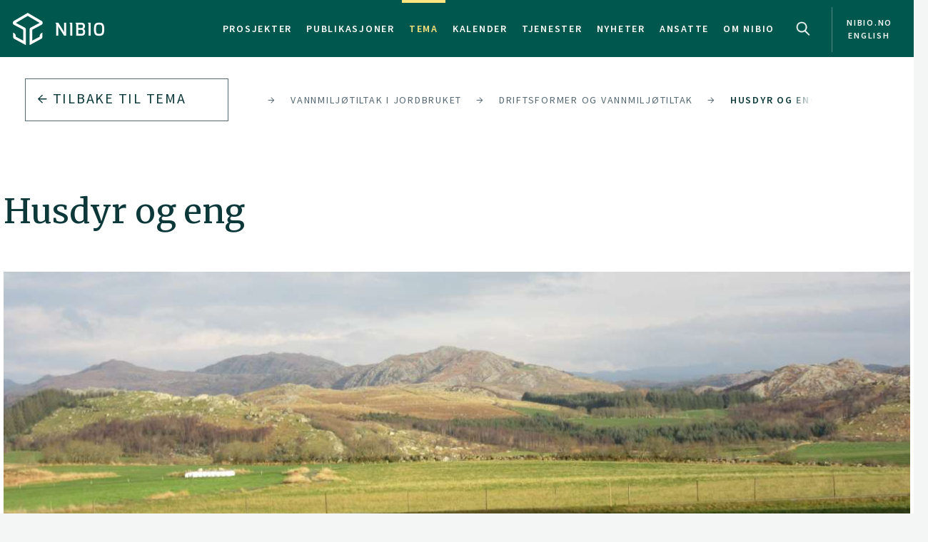

--- FILE ---
content_type: text/html
request_url: https://nibio.no/tema/miljo/tiltaksveileder-for-landbruket/vannmilljotiltak/driftsformer-og-vannmiljotiltak/husdyr-og-eng
body_size: 11603
content:
<!DOCTYPE html>

<html class="no-js" lang="no">

<head><!-- Google Tag Manager -->
<!-- <script>(function(w,d,s,l,i){w[l]=w[l]||[];w[l].push(

{'gtm.start': new Date().getTime(),event:'gtm.js'}
);var f=d.getElementsByTagName(s)[0],
j=d.createElement(s),dl=l!='dataLayer'?'&l='+l:'';j.async=true;j.src=
'https://www.googletagmanager.com/gtm.js?id='+i+dl;f.parentNode.insertBefore(j,f);
})(window,document,'script','dataLayer','GTM-M2BQN2S');</script> -->
<!-- End Google Tag Manager -->

<!-- Matomo -->
<!-- <script>
  var _paq = window._paq = window._paq || [];
  /* tracker methods like "setCustomDimension" should be called before "trackPageView" */
  _paq.push(['trackPageView']);
  _paq.push(['enableLinkTracking']);
  (function() {
    var u="https://nibio.matomo.cloud/";
    _paq.push(['setTrackerUrl', u+'matomo.php']);
    _paq.push(['setSiteId', '1']);
    _paq.push(['enableHeartBeatTimer']);
    var d=document, g=d.createElement('script'), s=d.getElementsByTagName('script')[0];
    g.async=true; g.src='//cdn.matomo.cloud/nibio.matomo.cloud/matomo.js'; s.parentNode.insertBefore(g,s);
  })();
</script> -->
<!-- End Matomo Code -->

<script>
    if (!window.location.pathname.startsWith('/admin')) {
        var script = document.createElement('script');
        script.id = 'Cookiebot';
        script.src = 'https://consent.cookiebot.com/uc.js';
        script.setAttribute('data-cbid', 'ef35f0ec-8e7d-46c2-942b-ec4e8c40e65c');
        script.setAttribute('data-blockingmode', 'auto');
        script.type = 'text/javascript';
        document.head.appendChild(script);
    }
</script>

<script data-cookieconsent="ignore"> 
  window.dataLayer = window.dataLayer || [];
  function gtag() {
    dataLayer.push(arguments);
  }
  gtag("consent", "default", {
    ad_personalization: "denied",
    ad_storage: "denied",
    ad_user_data: "denied",
    analytics_storage: "denied",
    functionality_storage: "denied",
    personalization_storage: "denied",
    security_storage: "granted",
    wait_for_update: 500,
  });
  gtag("set", "ads_data_redaction", true);
  gtag("set", "url_passthrough", false); 
</script>

<!-- Matomo new -->
<script data-cookieconsent="ignore">
  var waitForTrackerCount = 0;
  function matomoWaitForTracker() {
    console.log('matomoWaitForTracker start');
    if (typeof _paq === 'undefined' || typeof Cookiebot === 'undefined') {
      if (waitForTrackerCount < 40) {
        setTimeout(matomoWaitForTracker, 250);
        waitForTrackerCount++;
        return;
      }
    } else {
      window.addEventListener('CookiebotOnAccept', function (e) {
        console.log('consentSet accept');
        consentSet();
      });
      window.addEventListener('CookiebotOnDecline', function (e) {
        console.log('consentSet decline');
        consentSet();
      })
    }
  }

  function consentSet() {
    if (Cookiebot.consent.statistics) {
      _paq.push(['rememberCookieConsentGiven']);
      _paq.push(['setConsentGiven']);
    } else {
      _paq.push(['forgetCookieConsentGiven']);
      _paq.push(['deleteCookies']);
    }
  }

  matomoWaitForTracker();

  // Hide Marketing and Preferences categories, "Statistics" only used
  window.addEventListener('CookiebotOnDialogDisplay', e => {
    const detailCategories = ['Preference', 'Advertising', 'Unclassified'],
      toggleCategories = ['Marketing', 'Preferences'];
    detailCategories.forEach(e => {
      if (CookieConsentDialog[`cookieTable${e}Count`] === 0)
        document.getElementById(
          `CybotCookiebotDialogDetailBodyContentCookieContainer${e}Card`
        ).parentNode.style.display = 'none';
    });
    for (let i = 0; i < 3; i++)
      if (CookieConsentDialog[`cookieTable${detailCategories[i]}Count`] === 0)
        document.querySelector(
          `label[for=CybotCookiebotDialogBodyLevelButton${toggleCategories[i]}]`
        ).parentNode.style.display = 'none';
  }, !1);

  function IPtoNum(ip){
    return Number(
      ip.split(".")
        .map(d => ("000"+d).substr(-3) )
        .join("")
    );
  }

  async function getCloudflareJSON(){
    let data = await fetch('https://www.cloudflare.com/cdn-cgi/trace').then(res=>res.text())
    let arr = data.replace(/[\r\n]+/g, '","').replace(/\=+/g, '":"');
        arr ='{"' + arr.slice(0, arr.lastIndexOf('","')) + '"}';
    const jsondata = JSON.parse(arr);
    return jsondata;
  }

  getCloudflareJSON().catch(() => {
    var _paq = window._paq = window._paq || [];
    _paq.push(['trackPageView']);
    _paq.push(['enableLinkTracking']);
    (function() {
      var u="https://nibio.matomo.cloud/";
      _paq.push(['setTrackerUrl', u+'matomo.php']);
      _paq.push(['setSiteId', '1']);
      _paq.push(['enableHeartBeatTimer']);
      var d=document, g=d.createElement('script'), s=d.getElementsByTagName('script')[0];
      g.async=true; g.src='//cdn.matomo.cloud/nibio.matomo.cloud/matomo.js'; s.parentNode.insertBefore(g,s);
    })();
  })

  getCloudflareJSON().then((jsondata) => {
    //console.log(jsondata);
    var matomoStatus = matomoStatus || 'undefined';

    const ranges = [
      ['158.38.1.159', '158.38.1.192'],
      ['128.39.98.0', '128.39.98.255'],
      ['10.100.1.1', '10.100.254.254'],
      ['128.39.98.1', '128.39.99.254']
    ];

    const ip = jsondata.ip;
    const inRange = ranges.some(
      ([min,max]) => IPtoNum(min) < IPtoNum(ip) && IPtoNum(max) > IPtoNum(ip)
    );
    matomoStatus = inRange ? 'internal' : 'external';
    //console.log(matomoStatus);

    // var url = window.location.hostname;
    // var siteID = url === 'nibio.no' ? '1' : '7';

    setTimeout(() => {
      console.log('matomoStatus start');
      var _paq = window._paq = window._paq || [];
      _paq.push(['setCustomDimension', customDimensionId = 1, customDimensionValue = matomoStatus]);
      _paq.push(['requireCookieConsent']);
      _paq.push(['trackPageView']);
      _paq.push(['enableLinkTracking']);
      (function() {
        var u="https://nibio.matomo.cloud/";
        _paq.push(['setTrackerUrl', u+'matomo.php']);
        _paq.push(['setSiteId', '1']);
        _paq.push(['enableHeartBeatTimer']);
        var d=document, g=d.createElement('script'), s=d.getElementsByTagName('script')[0];
        g.async=true; g.src='//cdn.matomo.cloud/nibio.matomo.cloud/matomo.js'; s.parentNode.insertBefore(g,s);
      })();

      // new Matomo tag manager code
      var _mtm = window._mtm = window._mtm || [];
      _mtm.push({'mtm.startTime': (new Date().getTime()), 'event': 'mtm.Start'});
      (function() {
        var d=document, g=d.createElement('script'), s=d.getElementsByTagName('script')[0];
        g.async=true; g.src='https://cdn.matomo.cloud/nibio.matomo.cloud/container_u3Hv4Kjr.js'; s.parentNode.insertBefore(g,s);
        //g.async=true; g.src='https://cdn.matomo.cloud/nibio.matomo.cloud/container_ZpZ3DvHu.js'; s.parentNode.insertBefore(g,s);  //stage
      })();
    }, 100);
  })  

  //document.addEventListener('DOMContentLoaded', consentSet);
  document.addEventListener('DOMContentLoaded', matomoWaitForTracker);

  document.addEventListener("CookiebotOnConsentReady", function() {
    if (Cookiebot.consents.given.statistics) {
      // Load Matomo or other analytics
      console.log("User accepted statistics consent");
    } else {
      // Load alternative, or log basic events, or do nothing
      console.log("User declined statistics consent");
    }
  });
  
</script>
<!-- End Matomo Code --><!--[if IE]><meta http-equiv="X-UA-Compatible" content="IE=11"/><![endif]-->
<meta charset="utf-8" />
<meta name="description" content="NIBIO leverer kunnskap om mat- og planteproduksjon, miljø, klimasmart landbruk, kart, arealbruk, genressurser, skog, ressursforvaltning og landbruksøkonomi. " />
<meta name="viewport" content="width=device-width,initial-scale=1" />
<title>Husdyr og eng - Nibio</title>
<link
  rel="apple-touch-icon"
  sizes="180x180"
  href="/_/asset/com.norsedigital.nibio:0000019c09b72720/apple-touch-icon.png"
/>
<link
  rel="icon"
  type="image/png"
  href="/_/asset/com.norsedigital.nibio:0000019c09b72720/favicon-32x32.png"
  sizes="32x32"
/>
<link
  rel="icon"
  type="image/png"
  href="/_/asset/com.norsedigital.nibio:0000019c09b72720/favicon-16x16.png"
  sizes="16x16"
/>
<link
  rel="manifest"
  href="/_/asset/com.norsedigital.nibio:0000019c09b72720/manifest.json"
/>
<link
  rel="mask-icon"
  href="/_/asset/com.norsedigital.nibio:0000019c09b72720/safari-pinned-tab.svg"
  color="#5bbad5"
/>
<link
  rel="shortcut icon"
  href="/_/asset/com.norsedigital.nibio:0000019c09b72720/favicon.ico"
/>
<meta name="theme-color" content="#ffffff" />
<meta
  name="google-site-verification"
  content="KhACqHw1ZCS9Mbpig8UvXUnACYyniy5VvGMA27NJQhU"
/>

<!-- Open Graph data -->
<meta property="og:title" content="Husdyr og eng - Nibio" />
<meta property="og:type" content="article" />
<meta
  property="og:url" content="https://nibio.no/tema/miljo/tiltaksveileder-for-landbruket/vannmilljotiltak/driftsformer-og-vannmiljotiltak/husdyr-og-eng"
/>
<meta property="og:image" content="https://nibio.no/tema/miljo/tiltaksveileder-for-landbruket/vannmilljotiltak/driftsformer-og-vannmiljotiltak/husdyr-og-eng/_/image/9cd56996-0c56-499c-a23e-bd8c64bb6430:5877adbb299d73a400eb155dbcd16e3673055272/block-512-512/eng%20rogaland2.JPG?quality=60" />
<meta property="og:description" content="NIBIO leverer kunnskap om mat- og planteproduksjon, miljø, klimasmart landbruk, kart, arealbruk, genressurser, skog, ressursforvaltning og landbruksøkonomi. " />
<meta property="og:site_name" content="Nibio" />
<meta property="og:image:width" content="512" />
<meta property="og:image:height" content="512" />

<!-- Place favicon.ico in the root directory -->

<link
  href="//fonts.googleapis.com/css?family=Merriweather:300,400,400i,700|Source+Sans+Pro:300,300i,400,400i,600,600i,700,700i"
  rel="stylesheet"
/>
<link
  rel="stylesheet"
  href="/_/asset/com.norsedigital.nibio:0000019c09b72720/styles/main.css"
/>

<script type="text/javascript">
  var userip = "3.15.204.86";
  var re = /(46\.249\.232\.8(?!.))|(62\.50\.173\.106)|(77\.106\.175\.179)|(79\.135\.25\.5(?!.))|(79\.161\.49\.18(?!.))|(80\.89\.41\.154)|(80\.232\.108\.2(?!.))|(82\.147\.34\.194)|(84\.205\.40\.229)|(185\.3\.3\.214)|(193\.213\.35\.215)|(158\.37\.160\.178)|(158\.36\.141\.83(?!.))|(128\.39\.47\.46(?!.))|(217\.144\.240\.(109|110))|(88\.84\.191\.23[3-8])|(128\.39\.((5[8-9])|(9[8-9]))\.(([1][0-9][0-9])|([2][0-4][0-9])|([2][5][0-5])|([1-9][0-9])|([1-9])))|(128\.39\.184\.(([0-1][0-9][0-9])|([2][0-5][0-4])|([1-9][0-9])(?![0-9])|([1-9])(?![0-9])))|(128\.39\.97\.((([1][0-1][0-9])|([1][0-2][0-6])|([1][2][9])|([1][3-4][0-9])|([1][5][0-8])|([1-9][0-9])(?![0-9])|([1-9])(?![0-9]))))|(158\.38\.1\.(([1][6][1-9])|([1][7-8][0-9])|([1][9][0])))|(192\.168\..{1,3}\..{1,3})|(10\..{1,3}\..{1,3}\..{1,3})|(172\.[123][0-9]\..{1,3}\..{1,3})|(127\.0\.0\.1)$/;
  if (userip && re.test(userip) && ( !location.search || (location.search && location.search.indexOf('locationfilter') == -1) ) ) {
    var hash = location.hash ? location.hash : '';
    window.history.replaceState(null, null, location.pathname+(location.search ? location.search+'&':'?')+'locationfilter=true'+(location.hash ? location.hash : ''));
  }
</script>

<script
  src="/_/asset/com.norsedigital.nibio:0000019c09b72720/scripts/vendor/modernizr.js"
></script>
<link rel="alternate" type="application/rss+xml" title="Nibio RSS" href="https://nibio.no/utils/nibio-rss" /></head>

<body class="news single-news"><!-- Google Tag Manager (noscript) -->
<!-- <noscript><iframe aria-hidden="true" src="https://www.googletagmanager.com/ns.html?id=GTM-M2BQN2S"
height="0" width="0" style="display:none;visibility:hidden"></iframe></noscript> -->
<!-- End Google Tag Manager (noscript) -->
    <!-- Global header -->
<header>
  <a href="#content" class="skip-navigation">Hopp til hovedinnholdet</a>
  <nav class="navbar navbar-default sticky-scroller master-nav" id="master-nav">
    <div class="container">
      <!-- Brand and toggle get grouped for better mobile display -->
      <div class="navbar-header">
        <a class="navbar-brand" href="/">
            <img src="/_/asset/com.norsedigital.nibio:0000019c09b72720/images/nibio-logo-neg.png" alt="NIBIO Logo" />
        </a>
        <a href="/en"
          class="hidden-xs hidden-lg english btn btn-default">En </a>
        <!-- <button type="button" class="btn btn-default search-toggle hidden-sm hidden-md hidden-lg" data-toggle="collapse"
          data-target="#search-nav" aria-expanded="false">
          <img src="#" data-th-src="${portal.assetUrl({'_path=images/magnifying-glass.png'})}" alt="Search" />
        </button> -->
        <button type="button" class="navbar-toggle collapsed" data-toggle="collapse" data-target="#master-nav-collapse"
          aria-expanded="false">
          <span class="sr-only">Toggle navigation</span>
          <span class="icon-bar"></span>
          <span class="icon-bar"></span>
          <span class="icon-bar"></span><!-- MENY -->
        </button>
        <button type="button" class="search-new__toggle toggle-mobile"
          data-toggle="collapse"
          data-target="#search-nav" aria-expanded="false">
          Search
        </button>
        <!-- <a href="#content" class="skip-navigation">Hopp til hovedinnholdet</a> -->
      </div>
      <!-- Collect the nav links, forms, and other content for toggling -->
      <div class="collapse navbar-collapse no-transition" id="master-nav-collapse">
        <ul class="nav navbar-nav navbar-right">
          <li>
            <a href="/prosjekter">Prosjekter</a>
            <div class="marker">
              <span></span>
            </div>
          </li>
          <li>
            <a href="/publikasjoner">Publikasjoner</a>
            <div class="marker">
              <span></span>
            </div>
          </li>
          <li class="active">
            <a href="/tema">Tema</a>
            <div class="marker">
              <span></span>
            </div>
          </li>
          <li>
            <a href="/kalender">Kalender</a>
            <div class="marker">
              <span></span>
            </div>
          </li>
          <li>
            <a href="/tjenester">Tjenester</a>
            <div class="marker">
              <span></span>
            </div>
          </li>
          <li>
            <a href="/nyheter">Nyheter</a>
            <div class="marker">
              <span></span>
            </div>
          </li>
          <li>
            <a href="/ansatte">Ansatte</a>
            <div class="marker">
              <span></span>
            </div>
          </li>
          <li>
            <a href="/om-nibio">Om NIBIO</a>
            <div class="marker">
              <span></span>
            </div>
          </li>
          <li>
            <button type="button" class="search-new__toggle"
              data-toggle="collapse"
              data-target="#search-nav" aria-expanded="false">
              Search
            </button>
          </li>
          <li class="english hidden-sm hidden-md">
            <a href="/en">
            <span >nibio.no English</span>
              
              
            </a>
          </li>
        </ul>
      </div>
    </div>
  </nav>

  <!--

				FRONT PAGE IMAGE UNCOMMENT WHEN WORKING WITH IT
				APPEARS ON EVERY PAGE NOW

	-->

  

  

  <!--

				FRONT PAGE MAIN IMAGE END

	-->

  <div class="search-new" tabindex="-1">
    <div class="search-new__wrapper">
      <form id="search-form" action="/tema">
        <div class="search-new__input" id="search-input">
            <input type="text" class="form-control" id="q" name="q" value=""
            autocomplete="off" placeholder="Bruk anførselstegn ved søk på eksakt ord eller frase" aria-label="Søk" test="Bruk anførselstegn ved søk på eksakt ord eller frase" />
          <button type="submit" class="search-new__submit">
            Søk
          </button>
        </div>

        <div class="search-new__category">
          <h4>Søk i</h4>
          <div class="search-new__options">
            <!-- <a href="#" rel="nofollow" data-core="sitewide" class="active">nibio.no</a> -->
            <a href="#" rel="nofollow" data-core="/sok">alt</a><a href="#" rel="nofollow" data-core="/ansatte">ansatte</a><a href="#" rel="nofollow" data-core="/prosjekter">prosjekter</a><a href="#" rel="nofollow" data-core="/publikasjoner">publikasjoner</a><a href="#" rel="nofollow" data-core="/tema" class="active">tema</a><a href="#" rel="nofollow" data-core="/tjenester">tjenester</a><a href="#" rel="nofollow" data-core="/kalender">kalender</a><a href="#" rel="nofollow" data-core="/nyheter">nyheter</a>
          </div>
        </div>
      </form>
    </div>
  </div>

  <!-- <nav class="navbar navbar-default sticky-scroller search-nav collapse" id="search-nav">
    <form class="navbar-form" id="search-form" data-th-action="${currentSearchCore.link}">
      <div class="container">
        <div class="row">
          <div class="col-xs-12 col-sm-4 col-md-4 col-lg-3 search-category">
            <a href="#" rel="nofollow">
              <span data-th-text="${portal.localize({'_key=global.searchfor','_locale='+currentLanguage})}"
                data-th-remove="tag"></span>
              <span data-th-text="${currentSearchCore.displayName}">nibio.no</span>:</a>
            <div class="search-category-options">
              <a href="#" rel="nofollow" data-th-each="core :${searchCores}" data-th-text="${core.displayName}"
                data-th-attr="data-core=${core.link}">core.displayName</a>
            </div>
          </div>
          <div class="col-xs-12 col-sm-6 col-md-7 col-lg-8 search-input" id="search-input">
            <input type="text" class="form-control" id="q" name="q" data-th-value="${params.q}"
              data-th-attr="placeholder=${portal.localize({'_key=global.search.placeholder','_locale='+currentLanguage})},aria-label=${portal.localize({'_key=global.search','_locale='+currentLanguage})},test=${portal.localize({'_key=global.search.placeholder','_locale='+currentLanguage})}"
              autocomplete="off" />
            <div class="labels" id="search-labels"></div>
            <div class="icon icon-question-mark">?</div>

            <div class="search-explanation">
              <div class="search-explanation-close">close</div>
              <div class="search-explanation-container"
                data-th-text="${portal.localize({'_key=global.searchExplanation','_locale='+currentLanguage})}">
              </div>
            </div>
          </div>

          <div class="col-xs-12 col-sm-2 col-md-1 col-lg-1 search-submit">
            <button type="submit" class="btn">
              <span data-th-text="${portal.localize({'_key=global.search','_locale='+currentLanguage})}"
                data-th-remove="tag">global.search</span>
              <i class="arrow-right"></i>
            </button>
          </div>
        </div>
      </div>
    </form>
  </nav> -->
</header>
<div class="visible-print-block print-logo">
  <img src="/_/asset/com.norsedigital.nibio:0000019c09b72720/images/nibio-logo.png" alt="NIBIO Logo" />
  <span class="currentDate">
    Utskrift
    <span class="date"></span>
  </span>
</div>
<!-- END Global header -->
<div></div>

    <main role="main" id="content" class="main-project">
         <!-- Breadcrumbs -->
          <div class="row utilities">
            <div class="col-sm-6 col-md-5 col-lg-3 back-button js-back-btn">
              <a href="/tema" class="btn btn-block btn-nav btn-nav-new btn-default">
              <i class="arrow-left"></i>
              <span>Tilbake til</span> <span>Tema</span>
              </a>
            </div>
            <div class="col-sm-6 col-md-7 col-lg-9 breadcrumbs scrolling">
              <nav class="scroll">
                
                  
                    <a href="/tema/miljo" data-slug="Miljø">Miljø</a>
                    <span><i
                      class="arrow-right"></i></span>
                  
                  
                
                
                  
                  
                    <a href="/tema/miljo/tiltaksveileder-for-landbruket" data-id="d79af2e5-ddbc-4c27-8006-b75a98959c31">Veileder for vannmiljøtiltak i landbruket</a>
                    <span><i
                      class="arrow-right"></i></span>
                  
                
                
                  
                  
                    <a href="/tema/miljo/tiltaksveileder-for-landbruket/vannmilljotiltak" data-id="ebdb5bfd-f62e-4b64-9036-fe32e00e3751">Vannmiljøtiltak i jordbruket</a>
                    <span><i
                      class="arrow-right"></i></span>
                  
                
                
                  
                  
                    <a href="/tema/miljo/tiltaksveileder-for-landbruket/vannmilljotiltak/driftsformer-og-vannmiljotiltak" data-id="a9ce0796-9daa-4062-8445-6b55be5aee2a">Driftsformer og vannmiljøtiltak</a>
                    <span><i
                      class="arrow-right"></i></span>
                  
                
                
                  
                  
                    <a href="/tema/miljo/tiltaksveileder-for-landbruket/vannmilljotiltak/driftsformer-og-vannmiljotiltak/husdyr-og-eng" data-id="e7f46370-6c48-4b0f-8a75-a52475f544a7">Husdyr og eng</a>
                    
                  
                
              </nav>
              <div class="fader"></div>
            </div>
              
          </div>
        
        <article>
            <header>
              <div class="container">
                    <div class="heading-wrapper">
                        <!-- Article heading -->
                        <div class="row heading">
                            <div class="locale-switch-only text-right hidden-sm hidden-md hidden-lg">
                                
                            </div>
                            <div class="col-sm-12">
                                <h1>Husdyr og eng</h1>
                            </div>
                        </div>
                        <!-- Article header image -->
                        <div class="row header-image">
                            <div class="col-sm-12 ">
                                <div class="container">
                                    <div class="row">
                                        <div class="col-sm-12">
                                          <figure>
                                            <img src="/tema/miljo/tiltaksveileder-for-landbruket/vannmilljotiltak/driftsformer-og-vannmiljotiltak/husdyr-og-eng/_/image/9cd56996-0c56-499c-a23e-bd8c64bb6430:5877adbb299d73a400eb155dbcd16e3673055272/max-1280/eng%20rogaland2.JPG?quality=60"
                                                class="img-responsive" alt="eng rogaland2">
                                            <figcaption>
                                              <div>I omr&aring;der med hovedsakelig husdyr og eng, som her fra Rogaland, er det spesielt viktig &aring; ha god praksis for h&aring;ndtering av husdyrgj&oslash;dsel. Foto: Eva Skarb&oslash;vik.&nbsp;</div>
                                            </figcaption>
                                        </div>
                                    </div>
                                </div>
                            </div>
                        </div>
                    </div>
                </div>
            </header>
            <section class="main-content main-content-project">
                <div class="container">
                    <div class="row byline">
                        <div class="col-sm-12">
                            <div>Publisert: 10.11.2020</div>
                            
                        </div>
                    </div>
                    
                    <div class="row content">
                        <div class="col-sm-12 col-md-8 primary col-sm-first" data-portal-region="intro">
                            
                                
                                    <section data-portal-component-type="text"><div>På jordbruksarealer med intensiv husdyrproduksjon er jordas fosforinnhold (målt som P-AL) ofte høy pga. tilførsler av husdyrgjødsel (ofte i kombinasjon med mineralgjødsel) over lengre tid. Dermed tilføres det mer næring enn plantene tar opp, og næringsstoffer vil kunne renne av til vannforekomstene.&nbsp;<br>
<br>
Et langsiktig tiltak på slike arealer er å redusere jordas fosforinnhold ved redusert gjødsling, forbedret gjødselhåndtering, samt å opprettholde krav til spredeareal. Disse tiltakene vil i første rekke ha stor effekt over lengre tid, men vil også på kort sikt redusere tap av løste næringsstoffer til vassdrag. Kontroll med gjødselkjellere er viktig for å unngå lekkasje til nærliggende vassdrag. Videre er det viktig at man ved gjødselplanlegging tar tilstrekkelig høyde for næringsinnhold i husdyrgjødsel, slik at tilført mengde mineralgjødsel kan reduseres. I 2025 kom&nbsp;<a href="https://lovdata.no/dokument/SF/forskrift/2025-01-29-115/KAPITTEL_1#KAPITTEL_1"><em>Forskrift om lagring og bruk av gjødsel</em></a>, med differensierte tillatte mengder tilført fosfor per dekar.&nbsp;</div>

<div>&nbsp;</div>

<div>Tidspunkt for spredning av husdyrgjødsel er av stor betydning. Husdyrgjødsel bør i første rekke spres i løpet av vekstsesongen, da risiko for avrenning av næringsstoffer er relativt lav grunnet mindre nedbør, planteopptak og fordampning. Risiko for avrenning av næringsstoffer er størst når husdyrgjødsel spres i perioder med stor avrenning og utenom vekstsesongen.</div>

<div>&nbsp;</div>

<div>Nærmere vannstrengen er det særlig to tiltak som har effekt for å hindre avrenning av næringsstoff til vann:&nbsp;Ugjødsla randsoner og fangdammer.</div>

<div>&nbsp;</div>

<div>Ugjødsla randsoner mellom eng/beite og vassdrag, eller permanente kantsoner med gras eller naturlig vegetasjon mellom åpen åker og vassdrag, vil fungere som et filter for næringsstoffene. Her bremser vannet opp og partikler vil sedimentere mens løste stoffer kan infiltrere ned i bakken. Randsonene stopper imidlertid ikke det som kommer via grøftene.&nbsp;</div>

<div>&nbsp;</div>

<div>Renseparker eller fangdammer har vist god effekt som et sekundærtiltak i husdyrområder, da i første rekke med tanke på tilbakeholdelse av partikler og partikkelbundet fosfor. Renseparker gir generelt mindre effekt på tilbakeholdelse av nitrogen og løst fosfat. Det er viktig at det sørges for at det vokser vannplanter i renseparkene, se eget avsnitt om oppbygging av slike parker på nettsiden vår om&nbsp;<a href="https://www.nibio.no/tema/miljo/tiltaksveileder-for-landbruket/vannmilljotiltak/fangdammer-og-renseparker">Fangdammer</a>.&nbsp;</div>

<div>&nbsp;</div>
</section>
                                
                            
                        </div>
                        <div class="col-sm-10 col-sm-offset-1 col-md-4 col-md-offset-0 secondary">
                            <div class="contact desktop-only">
                                <h5>KONTAKTPERSON</h5>
                                <article>
    <div class="portrait">
        <!-- <a data-th-if="${contact.isActive}" data-th-href="${contact.url}"
            data-th-attr="aria-label=${contact.displayName}"></a> -->
        <div class="hexagon hexagon1 hexagon2">
            <div class="hexagon-in1">
                <div class="hexagon-in2"
                    style="background-image:url(&#39;/tema/miljo/tiltaksveileder-for-landbruket/vannmilljotiltak/driftsformer-og-vannmiljotiltak/husdyr-og-eng/_/image/dcfd7ed2-169d-490b-a00f-b6d8dbd9cada:3d141c85d76f38893b855f39810d816695e4829f/max-400/27006-ef-20150619-141537.jpg?quality=60&#39;) !important;"></div>
                
            </div>
        </div>
        <img class="hidden print-image" src="/tema/miljo/tiltaksveileder-for-landbruket/vannmilljotiltak/driftsformer-og-vannmiljotiltak/husdyr-og-eng/_/image/dcfd7ed2-169d-490b-a00f-b6d8dbd9cada:3d141c85d76f38893b855f39810d816695e4829f/max-400/27006-ef-20150619-141537.jpg?quality=60" />
    </div>
    <div class="info">
        <p>
            <a href="/ansatte/anne-grete-buseth-blankenberg"
            class="contact-link" aria-label="Anne-Grete Buseth Blankenberg Seniorforsker – Divisjon for miljø og naturressurser">
              <b>Anne-Grete Buseth Blankenberg</b>
              
                  <br />
                  Seniorforsker
                   - 
                  Divisjon for miljø og naturressurser
                  
              
            </a>
        </p>
        <p class="actions">
            <a href="tel:(+47) 416 97 737">(+47) 416 97 737</a>
            <a href="mailto:anne-grete.blankenberg@nibio.no">anne-grete.blankenberg@nibio.no</a>
            <span>
                Kontorsted: 
                Ås - Bygg O43
            </span>
        </p>
    </div>
</article>
                            </div>
                            <div data-portal-region="left_intro">
                                
                                    <section data-portal-component-type="text"><div>I områder med mye husdyrproduksjon anbefales det å kartlegge fosforstatus i jorda, samt å sørge for god gjødselhåndtering og -planlegging.</div>
</section>
                                
                                
                                    <section data-portal-component-type="text"><div class="icon-font-size xp-page-editor-item-placeholder xp-page-editor-text-placeholder">&nbsp;</div>

<p>&nbsp;</p>
</section>
                                
                                
                                    <figure data-portal-component-type="image"><img style="width: 100%" src="/tema/miljo/tiltaksveileder-for-landbruket/vannmilljotiltak/driftsformer-og-vannmiljotiltak/husdyr-og-eng/_/image/e379444e-0d82-44cd-b872-ed0ee13614cb:0193853e3675bff6bc4955240c9778836dbfcaef/width-768/Husdyr2.JPG" alt="Husdyr2.JPG"/></figure>
                                
                                
                                    <figure data-portal-component-type="image"><img style="width: 100%" src="/tema/miljo/tiltaksveileder-for-landbruket/vannmilljotiltak/driftsformer-og-vannmiljotiltak/husdyr-og-eng/_/image/0be0bcbc-5d91-43a4-bd3d-5bcd964656c4:0cead82d3aa740fc66f15e4d3802d9c5d4d4e677/width-768/rensepark%20rogaland.JPG" alt="rensepark rogaland.JPG"/><figcaption>Rensepark i Rogaland. Foto: Eva Skarbøvik. </figcaption></figure>
                                
                            </div>
                        </div>
                    </div>
                </div>
                <div data-portal-region="main">
                    
                </div>
            </section>

            <section class="mobile-only">
              <div class="container">
                <div class="row content">
                  <div class="col-sm-12">
                      <div class="contact contact-bottom">
                          <h5>KONTAKTPERSON</h5>
                          <article>
    <div class="portrait">
        <!-- <a data-th-if="${contact.isActive}" data-th-href="${contact.url}"
            data-th-attr="aria-label=${contact.displayName}"></a> -->
        <div class="hexagon hexagon1 hexagon2">
            <div class="hexagon-in1">
                <div class="hexagon-in2"
                    style="background-image:url(&#39;/tema/miljo/tiltaksveileder-for-landbruket/vannmilljotiltak/driftsformer-og-vannmiljotiltak/husdyr-og-eng/_/image/dcfd7ed2-169d-490b-a00f-b6d8dbd9cada:3d141c85d76f38893b855f39810d816695e4829f/max-400/27006-ef-20150619-141537.jpg?quality=60&#39;) !important;"></div>
                
            </div>
        </div>
        <img class="hidden print-image" src="/tema/miljo/tiltaksveileder-for-landbruket/vannmilljotiltak/driftsformer-og-vannmiljotiltak/husdyr-og-eng/_/image/dcfd7ed2-169d-490b-a00f-b6d8dbd9cada:3d141c85d76f38893b855f39810d816695e4829f/max-400/27006-ef-20150619-141537.jpg?quality=60" />
    </div>
    <div class="info">
        <p>
            <a href="/ansatte/anne-grete-buseth-blankenberg"
            class="contact-link" aria-label="Anne-Grete Buseth Blankenberg Seniorforsker – Divisjon for miljø og naturressurser">
              <b>Anne-Grete Buseth Blankenberg</b>
              
                  <br />
                  Seniorforsker
                   - 
                  Divisjon for miljø og naturressurser
                  
              
            </a>
        </p>
        <p class="actions">
            <a href="tel:(+47) 416 97 737">(+47) 416 97 737</a>
            <a href="mailto:anne-grete.blankenberg@nibio.no">anne-grete.blankenberg@nibio.no</a>
            <span>
                Kontorsted: 
                Ås - Bygg O43
            </span>
        </p>
    </div>
</article>
                      </div>
                    </div>
                </div>
              </div>
            </section>


            
            <!-- _cards.publications -->
            <section class="cards publications-cards"
                id="section-publications" style="padding-top: 40px;">
                <div class="container">
                    <div class="row section-header">
                        <div class="col-sm-8">
                            <h2>Publikasjoner</h2>
                        </div>
                    </div>
                    <div class="row">
                        <div class="col-sm-12">
                            <div class="panel-group" id="publications" role="tablist" aria-multiselectable="true">
                                <!-- Panel -->
                                
                                    <!-- Panel -->

<div class="panel panel-default" data-ptype="0cfb1c66-ed26-4b36-b4fb-e05cdefb59f0" data-year="2022">
    <div class="panel-heading" role="tab">
        <a role="button" data-toggle="collapse" data-parent="#publications"
            href="#publication--050a0655e-bbea-45c2-bc6b-5d3b7ddf92af-collapse"
            aria-expanded="false">
            <div class="container-fluid">
                <div class="row">
                    <div class="default">
                        <div class="col-sm-7 title linkIcon">
                            <h3>
                                <span>Forskningsrapport –</span>
                                Effekt og utforming av kantsoner mot vann i distrikt med høy husdyrtetthet
                            </h3>
                        </div>
                        <div class="col-sm-2 writers">
                            <p>
                                
                                    Anne-Grete Buseth Blankenberg, 
                                    
                                
                                    Anne Falk Øgaard, 
                                    
                                
                                    Dominika Krzeminska
                                    
                                
                            </p>
                            
                        </div>

                        <div class="col-sm-3 meta">
                            <p>NIBIO Rapport,  8(99),  2022 </p>
                        </div>
                        
                    </div>
                    <div class="col-sm-12 references hidden">Blankenberg, A.B., Øgaard, A.F. & Krzeminska, D. 2022. Effekt og utforming av kantsoner mot vann i distrikt med høy husdyrtetthet (Forskningsrapport). Tilgjengelig fra: https://hdl.handle.net/11250/3001528.</div>
                </div>
            </div>
        </a>
    </div>
    <div class="panel-collapse collapse"
        role="tabpanel" id="publication--050a0655e-bbea-45c2-bc6b-5d3b7ddf92af-collapse">
        <div class="panel-body">
            <div class="container-fluid">
                <div class="row">
                    <div class="col-sm-5 col-md-4 col-lg-3">
                        <a href="https://hdl.handle.net/11250/3001528" class="btn btn-primary btn-block til-dokument"
                            title="Til dokument for Effekt og utforming av kantsoner mot vann i distrikt med høy husdyrtetthet" data-document-type="Forskningsrapport">
                            <span tag="remove">Til dokument</span> <i class="arrow-right"></i>
                        </a>
                        
                        <div class="link-list">
                            <h2>Forfattere</h2>
                            
                                <a href="/ansatte/anne-grete-buseth-blankenberg">Anne-Grete Buseth Blankenberg</a>
                                
                            
                                
                                <span>Anne Falk Øgaard</span>
                            
                                <a href="/ansatte/dominika-krzeminska">Dominika Krzeminska</a>
                                
                            
                        </div>
                        
                    </div>
                    <div class="col-md-offset-1 col-lg-offset-2 col-sm-7">
                        <h4>Sammendrag</h4>
                        <p>Det er ikke registrert sammendrag</p>
                    </div>
                </div>
            </div>
        </div>
    </div>
</div>
<!-- END Panel -->
                                
                                
                                    <!-- Panel -->

<div class="panel panel-default" data-ptype="0cfb1c66-ed26-4b36-b4fb-e05cdefb59f0" data-year="2016">
    <div class="panel-heading" role="tab">
        <a role="button" data-toggle="collapse" data-parent="#publications"
            href="#publication--1783971cf-b72a-4765-b5f9-533beb83fa97-collapse"
            aria-expanded="false">
            <div class="container-fluid">
                <div class="row">
                    <div class="default">
                        <div class="col-sm-7 title linkIcon">
                            <h3>
                                <span>Forskningsrapport –</span>
                                Evaluering av forslag til krav i gjødselvareforskriften for å redusere klimagassutslipp, ammoniakktap og nitrogenavrenning fra jordbruket
                            </h3>
                        </div>
                        <div class="col-sm-2 writers">
                            <p>
                                
                                    Marianne Bechmann, 
                                    
                                
                                    Anne Prestvik, 
                                    
                                
                                    John Morken, 
                                    
                                
                                    
                                    ...
                                
                                    
                                    
                                
                            </p>
                            
                        </div>

                        <div class="col-sm-3 meta">
                            <p>NIBIO Rapport,  2(133),  2016 </p>
                        </div>
                        
                    </div>
                    <div class="col-sm-12 references hidden">Bechmann, M., Prestvik, A., Morken, J., Nesheim, L. & Grønlund, A. 2016. Evaluering av forslag til krav i gjødselvareforskriften for å redusere klimagassutslipp, ammoniakktap og nitrogenavrenning fra jordbruket (Forskningsrapport). Tilgjengelig fra: https://hdl.handle.net/11250/2428976.</div>
                </div>
            </div>
        </a>
    </div>
    <div class="panel-collapse collapse"
        role="tabpanel" id="publication--1783971cf-b72a-4765-b5f9-533beb83fa97-collapse">
        <div class="panel-body">
            <div class="container-fluid">
                <div class="row">
                    <div class="col-sm-5 col-md-4 col-lg-3">
                        <a href="https://hdl.handle.net/11250/2428976" class="btn btn-primary btn-block til-dokument"
                            title="Til dokument for Evaluering av forslag til krav i gjødselvareforskriften for å redusere klimagassutslipp, ammoniakktap og nitrogenavrenning fra jordbruket" data-document-type="Forskningsrapport">
                            <span tag="remove">Til dokument</span> <i class="arrow-right"></i>
                        </a>
                        
                        <div class="link-list">
                            <h2>Forfattere</h2>
                            
                                <a href="/ansatte/marianne-bechmann">Marianne Bechmann</a>
                                
                            
                                
                                <span>Anne Prestvik</span>
                            
                                
                                <span>John Morken</span>
                            
                                
                                <span>Lars Nesheim</span>
                            
                                
                                <span>Arne Grønlund</span>
                            
                        </div>
                        
                    </div>
                    <div class="col-md-offset-1 col-lg-offset-2 col-sm-7">
                        <h4>Sammendrag</h4>
                        <p>Det er ikke registrert sammendrag</p>
                    </div>
                </div>
            </div>
        </div>
    </div>
</div>
<!-- END Panel -->
                                
                                
                                    <!-- Panel -->

<div class="panel panel-default" data-ptype="0cfb1c66-ed26-4b36-b4fb-e05cdefb59f0" data-year="2014">
    <div class="panel-heading" role="tab">
        <a role="button" data-toggle="collapse" data-parent="#publications"
            href="#publication--27ce13527-3e6d-4015-a1d6-8ea1d98cd18f-collapse"
            aria-expanded="false">
            <div class="container-fluid">
                <div class="row">
                    <div class="default">
                        <div class="col-sm-7 title linkIcon">
                            <h3>
                                <span>Forskningsrapport –</span>
                                Husdyrgjødsel og lagerkapasitet
                            </h3>
                        </div>
                        <div class="col-sm-2 writers">
                            <p>
                                
                                    Rose Bergslid, 
                                    
                                
                                    Liv Solemdal
                                    
                                
                            </p>
                            
                        </div>

                        <div class="col-sm-3 meta">
                            <p>Bioforsk TEMA,  9(1),  2014 </p>
                        </div>
                        
                    </div>
                    <div class="col-sm-12 references hidden">Bergslid, R. & Solemdal, L. 2014. Husdyrgjødsel og lagerkapasitet (Forskningsrapport). Tilgjengelig fra: https://hdl.handle.net/11250/2443573.</div>
                </div>
            </div>
        </a>
    </div>
    <div class="panel-collapse collapse"
        role="tabpanel" id="publication--27ce13527-3e6d-4015-a1d6-8ea1d98cd18f-collapse">
        <div class="panel-body">
            <div class="container-fluid">
                <div class="row">
                    <div class="col-sm-5 col-md-4 col-lg-3">
                        <a href="https://hdl.handle.net/11250/2443573" class="btn btn-primary btn-block til-dokument"
                            title="Til dokument for Husdyrgjødsel og lagerkapasitet" data-document-type="Forskningsrapport">
                            <span tag="remove">Til dokument</span> <i class="arrow-right"></i>
                        </a>
                        
                        <div class="link-list">
                            <h2>Forfattere</h2>
                            
                                
                                <span>Rose Bergslid</span>
                            
                                
                                <span>Liv Solemdal</span>
                            
                        </div>
                        
                    </div>
                    <div class="col-md-offset-1 col-lg-offset-2 col-sm-7">
                        <h4>Sammendrag</h4>
                        <p>Det er ikke registrert sammendrag</p>
                    </div>
                </div>
            </div>
        </div>
    </div>
</div>
<!-- END Panel -->
                                
                                <!-- END Panel -->
                            </div>
                            <!-- Expander - present on all section.publications-cards EXCEPT publications list page -->
                            
                            <!-- END Expander -->
                        </div>
                    </div>
                </div>
            </section>
            <!-- END _cards.publications -->
            <!-- _cards.projects -->
            
            <!-- END _cards.projects -->

            
        </article>

    </main>
    <footer>
    <div class="container">
        <div class="row">
            <div class="col-sm-12 col-md-2 col-lg-2 logo">
                <img src="/_/asset/com.norsedigital.nibio:0000019c09b72720/images/nibio-logo-neg.png" class="img-responsive"
                    alt="Describing image text" />

              <img src="/_/asset/com.norsedigital.nibio:0000019c09b72720/images/Miljfyrtarn-ensfarget-hvit.png" class="img-responsive"
                   alt="Miljfyrtarn ensfarget hvit logo" />
            </div>
            <div class="col-sm-4 col-md-offset-0 col-md-3 col-lg-3 col-lg-offset-1 contact">
                <h3>Kontakt oss</h3>
                <table>
                    <tr>
                        <th>Post</th>
                        <td><p>Postboks 115<br />NO-1431 &Aring;s</p></td>
                    </tr>
                    <tr>
                        <th>Telefon</th>
                        <td>
                            
                            
                            <a href="tel:+ 47 406 04 100">+ 47 406 04 100</a>
                        </td>
                    </tr>
                    <tr>
                        <th>E-post</th>
                        <td>
                            <a href="mailto:post@nibio.no">post@nibio.no</a>
                        </td>
                    </tr>
                </table>
            </div>

            <div style="width: auto;" class="col-sm-4 col-md-3 col-lg-3 buttons">
             <div>
                <a href="/ansatte"
                    class="btn btn-default btn-block">
                    ANSATTE
                    <i class="arrow-right"></i>
                </a>
                
             </div>
             <div>
                <a href="/om-nibio/adresser"
                    class="btn btn-default btn-block">
                    ADRESSER
                    <i class="arrow-right"></i>
                </a>
                
             </div>
             <div>
                <a href="/om-nibio/nyhetsbrev-fra-nibio"
                    class="btn btn-default btn-block">
                    Nyhetsbrev
                    <i class="arrow-right"></i>
                </a>
                
             </div>
             <div>
                
                <a href="https://uustatus.no/nb/erklaringer/publisert/91f64cdf-15bc-47d4-9f3d-4eea523c6f87"
                    class="btn btn-default btn-block">
                    Tilgjengelighetserklæring
                    <i class="arrow-right"></i>
                </a>
             </div>
             <div>
                <a href="/om-nibio/personvernombudet-i-nibio/personvernerklaering-for-nibio"
                    class="btn btn-default btn-block">
                    Personvern
                    <i class="arrow-right"></i>
                </a>
                
             </div>
            </div>

            <div style="margin-left: 2%;" class="col-sm-4 col-md-3 col-md-offset-1 col-lg-2 col-lg-offset-1 some">
                <h3>Sosiale medier</h3>
                <div class="some">
                    <a href="https://nb-no.facebook.com/Nibio.no/ ">
                        <img src="/tema/miljo/tiltaksveileder-for-landbruket/vannmilljotiltak/driftsformer-og-vannmiljotiltak/husdyr-og-eng/_/image/539c1f67-fbd8-485b-895a-9a4a3646bf8f:eaebbef4c0cc8e057327afd2162e9bab75d66d4d/height-54/facebook.png" alt="facebook" />
                    </a><a href="https://www.instagram.com/nibio_no/">
                        <img src="/tema/miljo/tiltaksveileder-for-landbruket/vannmilljotiltak/driftsformer-og-vannmiljotiltak/husdyr-og-eng/_/image/4d6ebfda-a997-4e74-9c4d-510e633c8f7a:7251a93b1b35b94c62b56b4fc4804cb4bd16b010/height-54/instagram.png" alt="Instagram" />
                    </a><a href="https://www.linkedin.com/company/80106/">
                        <img src="/tema/miljo/tiltaksveileder-for-landbruket/vannmilljotiltak/driftsformer-og-vannmiljotiltak/husdyr-og-eng/_/image/23fc91ec-e8d8-40b3-9903-c54046577dda:64c803d65da303d0b896c7f54fc9b4779362f354/height-54/linkedin.png" alt="LinkedIn" />
                    </a><a href="https://www.youtube.com/channel/UCfvBzDisycpX9ks3PkWiEFw">
                        <img src="/tema/miljo/tiltaksveileder-for-landbruket/vannmilljotiltak/driftsformer-og-vannmiljotiltak/husdyr-og-eng/_/image/52b3bd69-bd13-40c8-bd0e-613fd44c56ed:5feb5111d47ff9f44f30390b092c1674f1e7d5d5/height-54/youtube@2x%20(1).png" alt="YouTube" />
                    </a><a href="https://www.nibio.no/utils/nibio-rss">
                        <img src="/tema/miljo/tiltaksveileder-for-landbruket/vannmilljotiltak/driftsformer-og-vannmiljotiltak/husdyr-og-eng/_/image/f4b607fd-8336-4e96-8710-a96f6151bffb:57976b3fe71e15b4bad42bda4b899bfec4a48905/height-54/rss.png" alt="Nibio RSS" />
                    </a>
                </div>
                <hr />
                <p>2026 © Norsk institutt for bioøkonomi</p>
                <!-- <p class="cookie-information">
                    <span data-th-text="${portal.localize({'_key=footer.cookiesinfo','_locale='+content.language})}"
                        data-th-remove="tag"></span><br />
                    <a href="#" data-th-href="${PRIVACY_URL}" class="privacy" data-th-if="${PRIVACY_URL}"
                        data-th-text="${portal.localize({'_key=footer.privacylink','_locale='+content.language})}">footer.privacylink</a>
                </p> -->
            </div>
        </div>
    </div>

    <!-- <div id="cookieConsent">
      Allow Cookies tracking? 
      <button class="consentButton btn-yes" data-consent="yes">Yes</button>
      <button class="consentButton" data-consent="no">No</button>
    </div> -->
</footer>

<script>
    var translations = {"expandTable":"Utvid tabellen "};
    var ASSETS_PATH = "\/_\/asset\/com.norsedigital.nibio:0000019c09b72720\/.";
</script>
<script data-cookieconsent="ignore" src="/_/asset/com.norsedigital.nibio:0000019c09b72720/scripts/vendor.js"></script>
<script data-cookieconsent="ignore" src="/_/asset/com.norsedigital.nibio:0000019c09b72720/scripts/plugins.js"></script>
<script data-cookieconsent="ignore" src="/_/asset/com.norsedigital.nibio:0000019c09b72720/scripts/main.js"></script>
<script data-cookieconsent="ignore" src="/_/asset/com.norsedigital.nibio:0000019c09b72720/scripts/mapbox.js"></script>

</body>

</html>